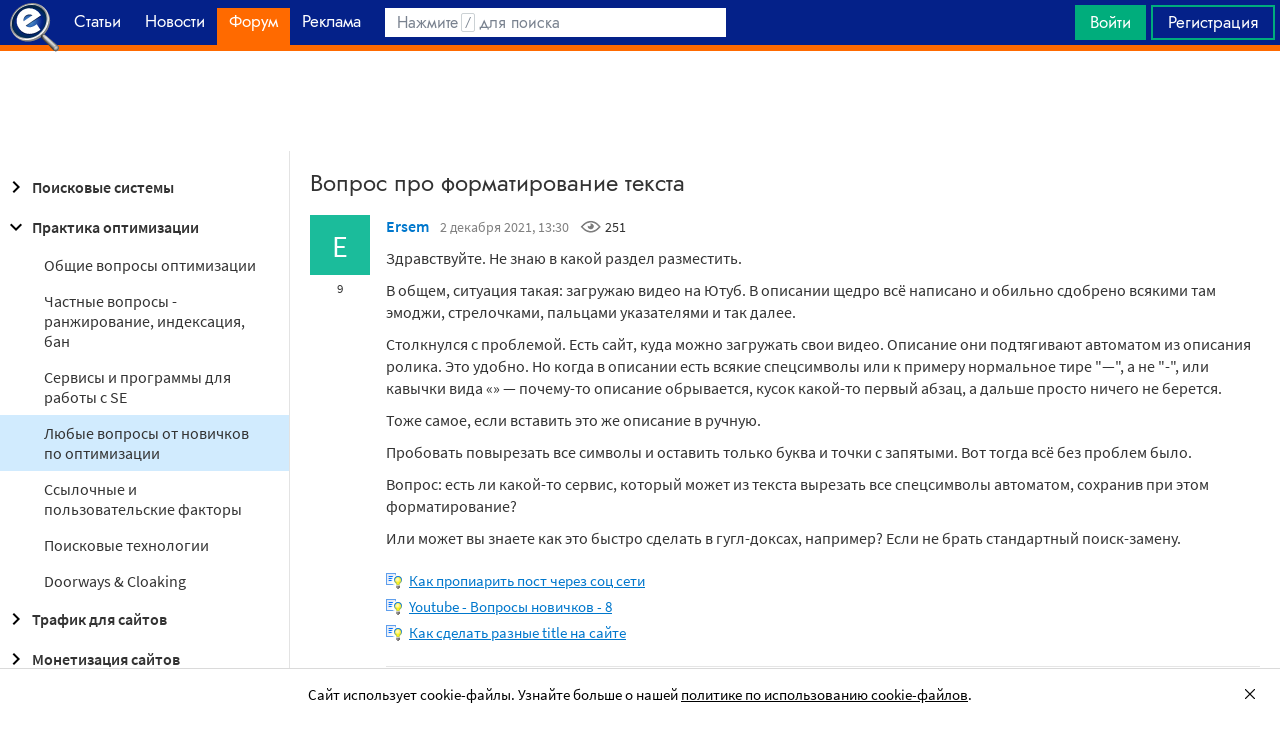

--- FILE ---
content_type: text/html; charset=utf-8
request_url: https://www.google.com/recaptcha/api2/aframe
body_size: 267
content:
<!DOCTYPE HTML><html><head><meta http-equiv="content-type" content="text/html; charset=UTF-8"></head><body><script nonce="85hfCAJeKGFHGTYMO8um2A">/** Anti-fraud and anti-abuse applications only. See google.com/recaptcha */ try{var clients={'sodar':'https://pagead2.googlesyndication.com/pagead/sodar?'};window.addEventListener("message",function(a){try{if(a.source===window.parent){var b=JSON.parse(a.data);var c=clients[b['id']];if(c){var d=document.createElement('img');d.src=c+b['params']+'&rc='+(localStorage.getItem("rc::a")?sessionStorage.getItem("rc::b"):"");window.document.body.appendChild(d);sessionStorage.setItem("rc::e",parseInt(sessionStorage.getItem("rc::e")||0)+1);localStorage.setItem("rc::h",'1765334755441');}}}catch(b){}});window.parent.postMessage("_grecaptcha_ready", "*");}catch(b){}</script></body></html>